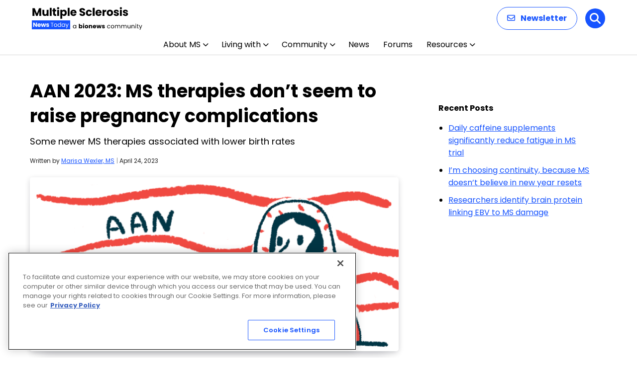

--- FILE ---
content_type: text/html; charset=utf-8
request_url: https://www.google.com/recaptcha/api2/aframe
body_size: 183
content:
<!DOCTYPE HTML><html><head><meta http-equiv="content-type" content="text/html; charset=UTF-8"></head><body><script nonce="7CM_kxn0YdZbEpFQsTb1lw">/** Anti-fraud and anti-abuse applications only. See google.com/recaptcha */ try{var clients={'sodar':'https://pagead2.googlesyndication.com/pagead/sodar?'};window.addEventListener("message",function(a){try{if(a.source===window.parent){var b=JSON.parse(a.data);var c=clients[b['id']];if(c){var d=document.createElement('img');d.src=c+b['params']+'&rc='+(localStorage.getItem("rc::a")?sessionStorage.getItem("rc::b"):"");window.document.body.appendChild(d);sessionStorage.setItem("rc::e",parseInt(sessionStorage.getItem("rc::e")||0)+1);localStorage.setItem("rc::h",'1768982403091');}}}catch(b){}});window.parent.postMessage("_grecaptcha_ready", "*");}catch(b){}</script></body></html>

--- FILE ---
content_type: text/css
request_url: https://multiplesclerosisnewstoday.com/wp-content/themes/bionews-global-2/style.css?ver=6.8.3
body_size: -189
content:
/*
 * Theme Name: BioNews Global 2
 * Description: Global theme for BioNews sites
 * Author: BioNews
 * Author URI: https://github.com/BioNewsInc
 * Version: 3.0.39
*/



--- FILE ---
content_type: application/javascript; charset=utf-8
request_url: https://fundingchoicesmessages.google.com/f/AGSKWxV_5U9J8XG_jiNB8u-V99Z2-jHRgg3xJPl6OM2tNLS-zCCihFesCazOqeHH2K7RKEDx6FUA_xJMlm2_c3O6zZc8JKLkyG1yap2qbs2y1osk_4X9wtJl1u1DKH_lrgVg2UY2BVih?fccs=W251bGwsbnVsbCxudWxsLG51bGwsbnVsbCxudWxsLFsxNzY4OTgyNDA0LDI0ODAwMDAwMF0sbnVsbCxudWxsLG51bGwsW251bGwsWzcsOSw2XSxudWxsLDIsbnVsbCwiZW4iLG51bGwsbnVsbCxudWxsLG51bGwsbnVsbCwxXSwiaHR0cHM6Ly9tdWx0aXBsZXNjbGVyb3Npc25ld3N0b2RheS5jb20vbmV3cy1wb3N0cy8yMDIzLzA0LzI0L2Fhbi0yMDIzLW1zLXRoZXJhcGllcy1kb250LXNlZW0tcmFpc2UtcHJlZ25hbmN5LWNvbXBsaWNhdGlvbnMvIixudWxsLFtbOCwiOW9FQlItNW1xcW8iXSxbOSwiZW4tVVMiXSxbMTksIjIiXSxbMTcsIlswXSJdLFsyNCwiIl0sWzI5LCJmYWxzZSJdXV0
body_size: 213
content:
if (typeof __googlefc.fcKernelManager.run === 'function') {"use strict";this.default_ContributorServingResponseClientJs=this.default_ContributorServingResponseClientJs||{};(function(_){var window=this;
try{
var qp=function(a){this.A=_.t(a)};_.u(qp,_.J);var rp=function(a){this.A=_.t(a)};_.u(rp,_.J);rp.prototype.getWhitelistStatus=function(){return _.F(this,2)};var sp=function(a){this.A=_.t(a)};_.u(sp,_.J);var tp=_.ed(sp),up=function(a,b,c){this.B=a;this.j=_.A(b,qp,1);this.l=_.A(b,_.Pk,3);this.F=_.A(b,rp,4);a=this.B.location.hostname;this.D=_.Fg(this.j,2)&&_.O(this.j,2)!==""?_.O(this.j,2):a;a=new _.Qg(_.Qk(this.l));this.C=new _.dh(_.q.document,this.D,a);this.console=null;this.o=new _.mp(this.B,c,a)};
up.prototype.run=function(){if(_.O(this.j,3)){var a=this.C,b=_.O(this.j,3),c=_.fh(a),d=new _.Wg;b=_.hg(d,1,b);c=_.C(c,1,b);_.jh(a,c)}else _.gh(this.C,"FCNEC");_.op(this.o,_.A(this.l,_.De,1),this.l.getDefaultConsentRevocationText(),this.l.getDefaultConsentRevocationCloseText(),this.l.getDefaultConsentRevocationAttestationText(),this.D);_.pp(this.o,_.F(this.F,1),this.F.getWhitelistStatus());var e;a=(e=this.B.googlefc)==null?void 0:e.__executeManualDeployment;a!==void 0&&typeof a==="function"&&_.To(this.o.G,
"manualDeploymentApi")};var vp=function(){};vp.prototype.run=function(a,b,c){var d;return _.v(function(e){d=tp(b);(new up(a,d,c)).run();return e.return({})})};_.Tk(7,new vp);
}catch(e){_._DumpException(e)}
}).call(this,this.default_ContributorServingResponseClientJs);
// Google Inc.

//# sourceURL=/_/mss/boq-content-ads-contributor/_/js/k=boq-content-ads-contributor.ContributorServingResponseClientJs.en_US.9oEBR-5mqqo.es5.O/d=1/exm=ad_blocking_detection_executable,kernel_loader,loader_js_executable,web_iab_tcf_v2_signal_executable/ed=1/rs=AJlcJMwtVrnwsvCgvFVyuqXAo8GMo9641A/m=cookie_refresh_executable
__googlefc.fcKernelManager.run('\x5b\x5b\x5b7,\x22\x5b\x5bnull,\\\x22multiplesclerosisnewstoday.com\\\x22,\\\x22AKsRol_MudIuLAuROJl0oTHXrftLCIcOkYqldpv2eSyEoKXLHWZ91fThoDCUrQXL7DGZ0l6qFufNP3IC6Am-r_TX6f0uyjCxmvnpJFy0x6BxzorOaNFPzoY0lZt_3gJumh6z6OWB2ci8c_hc4GYjJtj3Qd0enV_9tw\\\\u003d\\\\u003d\\\x22\x5d,null,\x5b\x5bnull,null,null,\\\x22https:\/\/fundingchoicesmessages.google.com\/f\/AGSKWxUqYp7RBT151-2Cw8z_1Mb2vvOCC8Eb6-Zi9lbt5YwDa3Uy9zyyGKhkFUxTLt5Z5CXJfYEEU12W4Xp0fSkc-SH4kJRAfDeaOVwR5s_XmeUgwh7W7va1UgPMCK3WRwPb2EPLx_32\\\x22\x5d,null,null,\x5bnull,null,null,\\\x22https:\/\/fundingchoicesmessages.google.com\/el\/AGSKWxUXsHcRHuLuDc-0FVlmW20pNM6AUWL47QjsxEUmH5ZX_u7jKiCS21cUnsg-k0QH6KZt7ytTieIBvMQWf_uouc8XkMzf_FT3l2qeyTHyXYLyeM8bm-WmFRJmZJ8uViHixWs118w5\\\x22\x5d,null,\x5bnull,\x5b7,9,6\x5d,null,2,null,\\\x22en\\\x22,null,null,null,null,null,1\x5d,null,\\\x22Privacy and cookie settings\\\x22,\\\x22Close\\\x22,null,null,null,\\\x22Managed by Google. Complies with IAB TCF. CMP ID: 300\\\x22\x5d,\x5b3,1\x5d\x5d\x22\x5d\x5d,\x5bnull,null,null,\x22https:\/\/fundingchoicesmessages.google.com\/f\/AGSKWxVtJNdedtCmSamnjSbCPPO2THNeulxB3fEkxEAGsIUFz3zvyH4KTY_Kq9oFAVsX18i_Av0Uf8igLtRPqRAlIZadUXMUjNOR9jc9t9H1VNbdeZIJY5UnG4t3flopW8iOmGWOQ_xr\x22\x5d\x5d');}

--- FILE ---
content_type: application/javascript; charset=utf-8
request_url: https://fundingchoicesmessages.google.com/f/AGSKWxVE-EPdIuIlbad0dytscg40211MwXvO7DU2KPF39SHbxIexhnaih-dioon4bKPShXL1uqm9lnMdf9e1JGwZ_gVWlYKjPKrAPtJr8sXq3rQ0k2LeNAok6gK5kYHGcHiunYsV16UcnjRdldIDRGlODzqhU2MD6QOnju6G-L1nzUsj5McVOduQQ1ENQAM=/_/ad-vert./eroad.php/ad-server./adgear2-/assets/js/ad.
body_size: -1291
content:
window['b8bb59d0-f54f-40d2-8a4a-db9812f994ef'] = true;

--- FILE ---
content_type: application/javascript; charset=utf-8
request_url: https://fundingchoicesmessages.google.com/f/AGSKWxWQx-P4C2jF3ZegTWnWYMM3yFA83147FA4uFqou6PvBhF9a5ZzBUmM4h1GTV_SWJH7A3IldfZ_yU-xp-mbBy_6EQA3sOyzn0Nyg-k-Ld6sPlezfHrZojXrBgDT2Jb_s3cl4fCXR?fccs=W251bGwsbnVsbCxudWxsLG51bGwsbnVsbCxudWxsLFsxNzY4OTgyMzk4LDgzMDAwMDAwMF0sbnVsbCxudWxsLG51bGwsW251bGwsWzddXSwiaHR0cHM6Ly9tdWx0aXBsZXNjbGVyb3Npc25ld3N0b2RheS5jb20vbmV3cy1wb3N0cy8yMDIzLzA0LzI0L2Fhbi0yMDIzLW1zLXRoZXJhcGllcy1kb250LXNlZW0tcmFpc2UtcHJlZ25hbmN5LWNvbXBsaWNhdGlvbnMvIixudWxsLFtbOCwiOW9FQlItNW1xcW8iXSxbOSwiZW4tVVMiXSxbMTksIjIiXSxbMTcsIlswXSJdLFsyNCwiIl0sWzI5LCJmYWxzZSJdXV0
body_size: -218
content:
if (typeof __googlefc.fcKernelManager.run === 'function') {"use strict";this.default_ContributorServingResponseClientJs=this.default_ContributorServingResponseClientJs||{};(function(_){var window=this;
try{
var QH=function(a){this.A=_.t(a)};_.u(QH,_.J);var RH=_.ed(QH);var SH=function(a,b,c){this.B=a;this.params=b;this.j=c;this.l=_.F(this.params,4);this.o=new _.dh(this.B.document,_.O(this.params,3),new _.Qg(_.Qk(this.j)))};SH.prototype.run=function(){if(_.P(this.params,10)){var a=this.o;var b=_.eh(a);b=_.Od(b,4);_.ih(a,b)}a=_.Rk(this.j)?_.be(_.Rk(this.j)):new _.de;_.ee(a,9);_.F(a,4)!==1&&_.G(a,4,this.l===2||this.l===3?1:2);_.Fg(this.params,5)&&(b=_.O(this.params,5),_.hg(a,6,b));return a};var TH=function(){};TH.prototype.run=function(a,b){var c,d;return _.v(function(e){c=RH(b);d=(new SH(a,c,_.A(c,_.Pk,2))).run();return e.return({ia:_.L(d)})})};_.Tk(8,new TH);
}catch(e){_._DumpException(e)}
}).call(this,this.default_ContributorServingResponseClientJs);
// Google Inc.

//# sourceURL=/_/mss/boq-content-ads-contributor/_/js/k=boq-content-ads-contributor.ContributorServingResponseClientJs.en_US.9oEBR-5mqqo.es5.O/d=1/exm=kernel_loader,loader_js_executable/ed=1/rs=AJlcJMwtVrnwsvCgvFVyuqXAo8GMo9641A/m=web_iab_tcf_v2_signal_executable
__googlefc.fcKernelManager.run('\x5b\x5b\x5b8,\x22\x5bnull,\x5b\x5bnull,null,null,\\\x22https:\/\/fundingchoicesmessages.google.com\/f\/AGSKWxW5CoDB_RQl2MofBZiOBS-CEFqdx_i3Z3GiyyWLFikJ6kd3EFFcXCe9yaFIqlBiog60PQS8Cjt4q2LTssrpTaSYKGQvGvyv2GJm9mJph8KZa-oQ_ZK5qMDKAhmvHrWhDdEAfpqU\\\x22\x5d,null,null,\x5bnull,null,null,\\\x22https:\/\/fundingchoicesmessages.google.com\/el\/AGSKWxVBWAPomQ2KFGAFSo7FTqqpFqmECslyvswu7md7V2DqPYClL1d_Hj7C3Zn53ni5qwPw7oP6kK3FS8epwnC22jDBgq3N7nqaNZq35ZSfQVcx0vhd48rHNbJ91v-yIfaK6yhVDlf_\\\x22\x5d,null,\x5bnull,\x5b7\x5d\x5d\x5d,\\\x22multiplesclerosisnewstoday.com\\\x22,1,\\\x22en\\\x22,null,null,null,null,1\x5d\x22\x5d\x5d,\x5bnull,null,null,\x22https:\/\/fundingchoicesmessages.google.com\/f\/AGSKWxWzU0HtYr5rp2qYnPY4lIWwDpwGg5c0Ye_cCPA9985Aa8WGogR_3xOdy6mfWZs5hp730F6NubPoa7IfIp0jYjIDzsqpwYLf1MNiEUp0sMCnxY3UwIV0rxkcmxm_5KJv613u0GMN\x22\x5d\x5d');}

--- FILE ---
content_type: application/javascript; charset=utf-8
request_url: https://trc.lhmos.com/enrich/data/jsonp?mcode=15710&mid=47&callback=jsonp_1768982402790_41381
body_size: -189
content:
jsonp_1768982402790_41381({"uid":"0"})